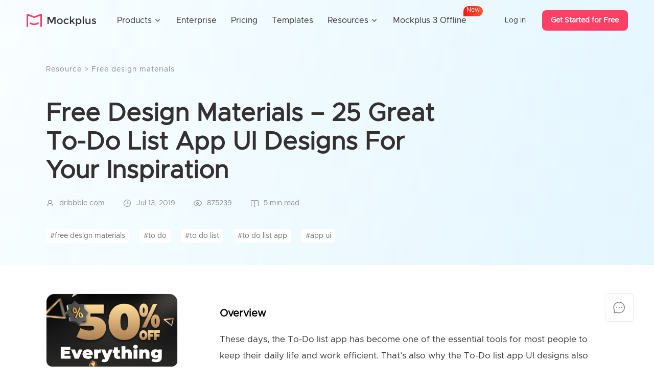

--- FILE ---
content_type: text/html; charset=utf-8
request_url: https://www.mockplus.com/resource/post/25-great-to-do-list-app-ui-designs-for-your-inspiration
body_size: 8370
content:
<!DOCTYPE html>
<html lang="en">
<head>
    <meta charset="UTF-8">
    <meta name="viewport" content="width=device-width, user-scalable=yes, initial-scale=1.0, minimum-scale=1.0">
    <meta name="format-detection" content="telephone=no">
    <meta name="renderer" content="webkit">
    <meta name="google-signin-client_id" content="490986521215-tlbf6t4926ql3hsb9a97p1vrsdam7h17.apps.googleusercontent.com">
    <meta name="description" content="To help create an excellent app UI design, today, Mockplus has gathered 25 of the best To-Do List app UI design examples for your inspiration.">
    <meta name="keywords" content="">
    <meta property="og:url" content="https://www.mockplus.com/resource/post/25-great-to-do-list-app-ui-designs-for-your-inspiration" />
    <meta property="og:type" content="resource" />
    <meta property="og:title" content="Free Design Materials – 25 Great To-Do List App UI Designs For Your Inspiration" />
    <meta property="og:description" content="To help create an excellent app UI design, today, Mockplus has gathered 25 of the best To-Do List app UI design examples for your inspiration." />
    <meta property="og:image" content="https://file.mockplus.com/image/2019/07/16cca311-5575-422b-a2d6-c76fcbd3a459.png" />
		<meta name="twitter:card" content="summary"/>
		<meta name="twitter:title" content="Free Design Materials – 25 Great To-Do List App UI Designs For Your Inspiration"/>
		<meta name="twitter:description" content="To help create an excellent app UI design, today, Mockplus has gathered 25 of the best To-Do List app UI design examples for your inspiration."/>
		<meta name="twitter:url" content="https://www.mockplus.com/resource/post/25-great-to-do-list-app-ui-designs-for-your-inspiration"/>
		<meta name="twitter:image" content="https://file.mockplus.com/image/2019/07/16cca311-5575-422b-a2d6-c76fcbd3a459.png"/>
    <title>Free Design Materials – 25 Great To-Do List App UI Designs For Your Inspiration</title>
    <link rel="canonical" href="https://www.mockplus.com/resource/post/25-great-to-do-list-app-ui-designs-for-your-inspiration"/>
    <link rel='shortcut icon' type='image/x-icon' href='/favicon.ico'/>
    <link rel="stylesheet" href="/css/icon/iconfont.css?v=702">
    <link rel="stylesheet" href="/enUS/css/global.css?v=702">
    <link rel="stylesheet" href="/enUS/css/blog.css?v=702">
    <script src="/js/lib/jquery.min.js"></script>
    <script src="/js/pagination.js"></script>
    <script type="application/ld+json">
      {
          "@context": "https://schema.org",
          "@type": "Article",
          "headline": "Article headline",
          "image": [
            "https://file.mockplus.com/image/2019/07/16cca311-5575-422b-a2d6-c76fcbd3a459.png"
          ],
          "datePublished": "Jul 13, 2019",
          "dateModified": " Mon Dec 14 2020 10:19:53 GMT+0000 (GMT)",
          "author": {
            "@type": "Person",
            "name": "dribbble.com"
          }
      }
    </script>
    <!-- Google tag (gtag.js) -->
<script async src="https://www.googletagmanager.com/gtag/js?id=G-FHYYVMCHSQ"></script>
<script>
  window.dataLayer = window.dataLayer || [];
  function gtag(){dataLayer.push(arguments);}
  gtag('js', new Date());

  gtag('config', 'G-FHYYVMCHSQ');
</script>
</head>
<body class="blog-body">
<header class="header-of-page ">
    <div class="header-content">
        <a href="/?home=1" class="left-logo">
            <img src="/enUS/images/nav/logo-red-black.png" alt="" class="pic1">
            <img src="/enUS/images/nav/logo-white-white.png" alt="" class="pic2">
            <img src="/enUS/images/nav/logo-red-white.png" alt="" class="pic3">
        </a>
        
            
<div class="header-nav">
    <div class="nav-item">
        <span class="first-nav">Products<i class="iconfont icon_broad_back"></i></span>
        <div class="second-menu" style="width: 1024px;">
            <ul class="top-list">
                <li>
                    <a href="/mockplus-rp">
                        <img src="/enUS/images/nav/rp2.png" alt="">
                        <span>Mockplus RP</span>
                        <p>Free wireframing & prototyping</p>
                        <div class="p-slogan blue">Alternative to Axure</div>
                    </a>
                </li>
                <li>
                    <a href="/cloud?home=1">
                        <img src="/enUS/images/nav/cc2.png" alt="">
                        <span>Mockplus Cloud</span>
                        <p>Free collaboration & handoff</p>
                        <div class="p-slogan red">Alternative to InVision</div>
                    </a>
                </li>
                <li>
                    <a href="/mockplus-dt">
                        <img src="/enUS/images/nav/dt2.png" alt="">
                        <span>Mockplus DT</span>
                        <p>Free online UI design</p>
                        <div class="p-slogan yellow">Alternative to Figma/Sketch</div>
                    </a>
                </li>
                <li>
                    <a href="/m3/offline">
                        <img src="/enUS/images/nav/M3-sm.png" alt="">
                        <span>Mockplus 3 Offline</span>
                        <p>Free design & prototype offline</p>
                        <div class="p-slogan " style="color: #4c6ef5; background-color: #eef1ff;">The ONLY one offline solution</div>
                    </a>
                </li>
            </ul>
            <!-- <div class="bottom-div">
                <span class="top-titles">Need an offline, desktop prototyping software?</span>
                <a href="/download/mockplus-classic">
                    <b class="iconfont iconbendi"></b>
                    <span>Download Mockplus Classic</span>
                </a>
            </div> -->
        </div>
    </div>
    <div class="nav-item">
        <a href="/enterprise" class="first-nav">Enterprise</a>
    </div>
    <div class="nav-item">
        <a href="/pricing/mockplus-rp" class="first-nav">Pricing</a>
    </div>
    <div class="nav-item">
        <a href="/example/rp" class="first-nav">Templates</a>
    </div>
    <div class="nav-item">  
        <span class="first-nav">Resources<i class="iconfont icon_broad_back"></i></span>
        <div class="second-menu" style="width: 568px;">
            <div class="left-a">
                <a href="https://help.mockplus.com/">Help center</a>
                <a href="/learn">Learn design</a>
                <a href="/community">Community</a>
                <a href="/blog">Blog</a>
                <a href="/scenarios">Application scenarios</a>
            </div>
            <div class="line" style="left: 220px;"></div>
            
                <div class="right-cons">
                    <div class="top-titles">What's new<a href="/newfeatures" class="more">See all <i class="iconfont icon_tag_right_arrow"></i></a></div>
                    
                    <a href="/blog/post/introducing-new-mockplus-3-offline" class="blog-a">
                        <div class="pic" style="background-image: url('https://img02.mockplus.com/image/2025-09-24/be18f6a0-98f2-11f0-a116-d3fb1c5b2fb8.png');"></div>
                        <span>Introducing Mockplus 3 Offline: Design &amp; Prototype 100% Offline, Securely</span>
                    </a>
                    
                    <a href="/blog/post/import-xd-files-and-more-new-features" class="blog-a">
                        <div class="pic" style="background-image: url('https://img02.mockplus.com/image/2025-07-19/7e74aa70-647d-11f0-8b04-9997f9f25b9b.png');"></div>
                        <span>Import XD files, Batch Create Symbols, Change Artboard Colors and More New features</span>
                    </a>
                    
                </div>
            
        </div>
    </div>
    <div class="nav-item">
        <a href="/m3/offline" class="first-nav">
            Mockplus 3 Offline
            <div class="icon_new">
                <span class="jump-char" style="animation-delay: 0s;">N</span>
                <span class="jump-char" style="animation-delay: 0.1s;">e</span>
                <span class="jump-char" style="animation-delay: 0.2s;">w</span>
            </div>
        </a>
    </div>    
</div>
               
        
        
            <div class="right-login">
                <a href="/signin?source=web-rp" rel="nofollow">Log in</a>
                <a href="/signup?source=web-rp" class="free" rel="nofollow">Get Started for Free</a>
            </div>
        
        <div class="iconfont icon_menu"></div>
        <div class="iconfont icon_menu_close"></div>
    </div>
</header>

<script>
    $(function () {
        var isLogins = JSON.parse('false');
        var headerConColor = "";
        function setHeaderStatus() {
            if ($(window).scrollTop() > 0) {
                $('.header-of-page').addClass('header-scrolls');
            } else {
                $('.header-of-page').removeClass('header-scrolls');
            }
        }
        $(window).scroll(function() {
            setHeaderStatus();
        });
        setHeaderStatus();

        $('.header-of-page .icon_menu').click(function() {
            $('.header-of-page').addClass('show-phone-menu').removeClass(headerConColor);
        });

        $('.header-of-page .icon_menu_close').click(function() {
            $('.header-of-page').removeClass('show-phone-menu').addClass(headerConColor);
        });

        $(window).resize(function() {
            if (window.innerWidth > 1099) {
                $('.header-of-page .header-nav .active').find('.second-menu').css('display', 'none');
                if (headerConColor && !$('.header-of-page').hasClass(headerConColor)) {
                    $('.header-of-page').addClass(headerConColor);
                }
            } else {
                $('.header-of-page .header-nav .active').find('.second-menu').css('display', 'block');
                $('.header-of-page .header-nav .active').siblings('.nav-item').find('.second-menu').css('display', 'none')
            }
        });

        $('.header-of-page .nav-item').hover(function() {
            if (window.innerWidth > 1099) {
                $(this).find('.second-menu').css('display', 'block');
            }
        }, function() {
            if (window.innerWidth > 1099) {
                $(this).find('.second-menu').css('display', 'none');
            }
        });

        $('.header-of-page .nav-item .first-nav').click(function() {
            if (window.innerWidth <= 1099) {
                if ($(this).parents('.nav-item').hasClass('active')) {
                    $(this).parents('.nav-item').removeClass('active').find('.second-menu').slideUp(300);
                } else {
                    $(this).parents('.nav-item').addClass('active').find('.second-menu').slideDown(300);
                }
            } 
        });
    });
</script>

<section class="clear-space">
  <section class="blog-detail-banner">
    <div class="blog-banner-con">
        <div class="bread">
            <a href="/resource">
            
                Resource
            
            </a>                
            
                >
                <a href="/resource/category/Free-design-materials">Free design materials</a>
            
        </div>
        <h1>Free Design Materials – 25 Great To-Do List App UI Designs For Your Inspiration</h1>    
        <div class="date">
          <div>
            <span class="iconfont icon_auther"></span>
            <span>dribbble.com</span>
          </div>
          <div>
              <span class="iconfont icon_time"></span>
              <span>Jul 13, 2019</span>
          </div>
          <div>
            <span class="iconfont icon_views"></span>
            <span>875239</span>
          </div>
          <div>
            <span class="iconfont icon_icon_read"></span>
            <span>5 min read</span>
          </div>
          <div class="keyword">
              
                  <a href="/resource/tags/free-design-materials">#free design materials</a>
              
                  <a href="/resource/tags/to-do">#to do</a>
              
                  <a href="/resource/tags/to-do-list-">#to do list </a>
              
                  <a href="/resource/tags/to-do-list-app">#to do list app</a>
              
                  <a href="/resource/tags/app-ui">#app ui</a>
              
          </div>
          
        </div> 
    </div>         
  </section>
  <section class="blog-detail-container">
    <div class="blog-detail-left">
      
      <div class="right-card-warp">
        <div class="con">
          <div class="cover">              
            <!-- <a href="/mockplus-autumn-sale-2025?hmsr=innerbanner">
              <img class="summer-pic" src="/enUS/images/nav/blog_banner.png?v=702" alt="">
            </a> -->
            <a href="/black-friday-deals-2025?hmsr=innerbanner">
              <img class="summer-pic" src="/enUS/images/blackFriday2025/blog-right.png" alt="">
            </a>
          </div>
          <a class="button" target="_blank" href="/pricing/mockplus-rp?hmsr=blog">Buy now</a>
          <!-- <a class="button" target="_blank" href="/mockplus-autumn-sale-2025?hmsr=innerbanner">Buy Now</a> -->
          
            <span class="or">or</span>
            <a href="javascript:void(0);" 
              title="Google" 
              class="google-button" 
              id="googleButton"
              data-client_id="490986521215-tlbf6t4926ql3hsb9a97p1vrsdam7h17.apps.googleusercontent.com"
              data-login_uri="https://user.mockplus.com/signup?next=https://rp.mockplus.com/">
              <img src="/enUS/images/signin-google.png" alt=""class="icon">
              Sign up with Google
            </a>
          
        </div>
      </div>
    </div>
    <div class="blog-detail-right">
        <div class="detail-contents" id="post-content">
          <h3>Overview</h3><p>These days, the To-Do list app has become one of the essential tools for most people to keep their daily life and work efficient. That&rsquo;s also why the To-Do list app UI designs also become one of the most popular app designs for UI/UX designers.</p><p>Today, to help <a href="https://www.mockplus.com/resource/post/25-newest-and-best-app-ui-designs-for-your-inspiration" target="_blank">create an excellent app UI design</a>, Mockplus has gathered 25 of the best To-Do List app UI design examples for your inspiration.</p><p>Hope they can help you.</p><p>The download link is at the bottom.</p><p>Enjoy it!</p><h3>Preview</h3><p><strong>1.<a href="https://dribbble.com/shots/4400170-To-do-list"><span class="15">To do list Zeeshan</span></a></strong></p><p><strong><img src="https://d3h2k7ug3o5pb3.cloudfront.net/image/2020-12-14/6f24d9e0-3df5-11eb-9513-43e7f40c9d54.jpg" class="fr-fil fr-dib" data-code="0" alt="To do list Zeeshan"><span class="redactor-invisible-space"><br></span></strong></p><p><strong><span class="redactor-invisible-space">2.<a href="https://dribbble.com/shots/3858312--19-Event-List"><u><span class="15">Event List</span></u></a></span></strong></p><p><strong><span class="redactor-invisible-space"><span class="redactor-invisible-space"><span class="redactor-invisible-space"><img src="https://d3h2k7ug3o5pb3.cloudfront.net/image/2020-12-14/7c6863b0-3df5-11eb-9513-43e7f40c9d54.jpg" class="fr-fil fr-dib" data-code="0" alt="Event List"></span></span></span></strong></p><p><strong><span class="redactor-invisible-space"><span class="redactor-invisible-space"><span class="redactor-invisible-space">3.<a href="https://dribbble.com/shots/6560393-To-do-List-App"><u><span class="15">To-do List App</span></u></a></span></span></span></strong></p><p><strong><span class="redactor-invisible-space"><span class="redactor-invisible-space"><span class="redactor-invisible-space"><u><span class="15"><img src="https://d3h2k7ug3o5pb3.cloudfront.net/image/2020-12-14/89bf9c90-3df5-11eb-9513-43e7f40c9d54.jpg" class="fr-fil fr-dib" data-code="0" alt="To-do List App"></span></u></span></span></span></strong><br></p><p><strong><span class="redactor-invisible-space"><span class="redactor-invisible-space"><span class="redactor-invisible-space"><span class="redactor-invisible-space"><span class="redactor-invisible-space">4.<a href="https://dribbble.com/shots/6213641-ToDo-App-dailyUI-042"><u><span class="15">ToDo App Patrizia</span></u></a></span></span></span></span></span></strong></p><p><strong><span class="redactor-invisible-space"><span class="redactor-invisible-space"><span class="redactor-invisible-space"><span class="redactor-invisible-space"><span class="redactor-invisible-space"><u><span class="15"><img src="https://d3h2k7ug3o5pb3.cloudfront.net/image/2020-12-14/95dcced0-3df5-11eb-9513-43e7f40c9d54.jpg" class="fr-fil fr-dib" data-code="0" alt="ToDo App Patrizia"></span></u></span></span></span></span></span></strong><br></p><p><strong><span class="redactor-invisible-space"><span class="redactor-invisible-space"><span class="redactor-invisible-space"><span class="redactor-invisible-space"><span class="redactor-invisible-space"><span class="redactor-invisible-space"><span class="redactor-invisible-space">5.<a href="https://dribbble.com/shots/4421258-To-Do-App-Exploration-2"><u><span class="15">To Do App Exploration</span></u></a></span></span></span></span></span></span></span></strong></p><p><strong><span class="redactor-invisible-space"><span class="redactor-invisible-space"><span class="redactor-invisible-space"><span class="redactor-invisible-space"><span class="redactor-invisible-space"><span class="redactor-invisible-space"><span class="redactor-invisible-space"><u><span class="15"><img src="https://d3h2k7ug3o5pb3.cloudfront.net/image/2020-12-14/a6ae1340-3df5-11eb-9513-43e7f40c9d54.jpg" class="fr-fil fr-dib" data-code="0" alt="To Do App Exploration"></span></u></span></span></span></span></span></span></span></strong><br></p><p><strong><span class="redactor-invisible-space"><span class="redactor-invisible-space"><span class="redactor-invisible-space"><span class="redactor-invisible-space"><span class="redactor-invisible-space"><span class="redactor-invisible-space"><span class="redactor-invisible-space"><span class="redactor-invisible-space"><span class="redactor-invisible-space">6.<a href="https://dribbble.com/shots/6263511-To-do-list-app-design"><u><span class="15">To-do list app design Chow</span></u></a></span></span></span></span></span></span></span></span></span></strong></p><p><strong><span class="redactor-invisible-space"><span class="redactor-invisible-space"><span class="redactor-invisible-space"><span class="redactor-invisible-space"><span class="redactor-invisible-space"><span class="redactor-invisible-space"><span class="redactor-invisible-space"><span class="redactor-invisible-space"><span class="redactor-invisible-space"><span class="redactor-invisible-space"><span class="redactor-invisible-space"><img src="https://d3h2k7ug3o5pb3.cloudfront.net/image/2020-12-14/afeeb270-3df5-11eb-9513-43e7f40c9d54.jpg" class="fr-fil fr-dib" data-code="0" alt="To-do list app design Chow"></span></span></span></span></span></span></span></span></span></span></span></strong></p><p><strong><span class="redactor-invisible-space"><span class="redactor-invisible-space"><span class="redactor-invisible-space"><span class="redactor-invisible-space"><span class="redactor-invisible-space"><span class="redactor-invisible-space"><span class="redactor-invisible-space"><span class="redactor-invisible-space"><span class="redactor-invisible-space"><span class="redactor-invisible-space"><span class="redactor-invisible-space">7.<a href="https://dribbble.com/shots/5796198-Tudy"><u><span class="15">Tudy</span></u></a></span></span></span></span></span></span></span></span></span></span></span></strong></p><p><strong><span class="redactor-invisible-space"><span class="redactor-invisible-space"><span class="redactor-invisible-space"><span class="redactor-invisible-space"><span class="redactor-invisible-space"><span class="redactor-invisible-space"><span class="redactor-invisible-space"><span class="redactor-invisible-space"><span class="redactor-invisible-space"><span class="redactor-invisible-space"><img src="https://d3h2k7ug3o5pb3.cloudfront.net/image/2020-12-14/be605c00-3df5-11eb-9513-43e7f40c9d54.jpg" class="fr-fil fr-dib" data-code="0" alt="Tudy"></span></span></span></span></span></span></span></span></span></span></strong><strong><span class="redactor-invisible-space"><span class="redactor-invisible-space"><span class="redactor-invisible-space"><span class="redactor-invisible-space"><span class="redactor-invisible-space"><span class="redactor-invisible-space"><span class="redactor-invisible-space"><span class="redactor-invisible-space"><span class="redactor-invisible-space"><span class="redactor-invisible-space"><span class="redactor-invisible-space"><span class="redactor-invisible-space"><span class="redactor-invisible-space"><br></span></span></span></span></span></span></span></span></span></span></span></span></span></strong></p><p><strong><span class="redactor-invisible-space"><span class="redactor-invisible-space"><span class="redactor-invisible-space"><span class="redactor-invisible-space"><span class="redactor-invisible-space"><span class="redactor-invisible-space"><span class="redactor-invisible-space"><span class="redactor-invisible-space"><span class="redactor-invisible-space"><span class="redactor-invisible-space"><span class="redactor-invisible-space"><span class="redactor-invisible-space"><span class="redactor-invisible-space">8.<a href="https://dribbble.com/shots/6157748-Free-time-app"><u><span class="15">Free time app</span></u></a></span></span></span></span></span></span></span></span></span></span></span></span></span></strong></p><p><strong><span class="redactor-invisible-space"><span class="redactor-invisible-space"><span class="redactor-invisible-space"><span class="redactor-invisible-space"><span class="redactor-invisible-space"><span class="redactor-invisible-space"><span class="redactor-invisible-space"><span class="redactor-invisible-space"><span class="redactor-invisible-space"><span class="redactor-invisible-space"><span class="redactor-invisible-space"><span class="redactor-invisible-space"><span class="redactor-invisible-space"><span class="redactor-invisible-space"><span class="redactor-invisible-space"><img src="https://d3h2k7ug3o5pb3.cloudfront.net/image/2020-12-14/c8450360-3df5-11eb-9513-43e7f40c9d54.jpg" class="fr-fil fr-dib" data-code="0" alt="Free time app"></span></span></span></span></span></span></span></span></span></span></span></span></span></span></span></strong></p><p><strong><span class="redactor-invisible-space"><span class="redactor-invisible-space"><span class="redactor-invisible-space"><span class="redactor-invisible-space"><span class="redactor-invisible-space"><span class="redactor-invisible-space"><span class="redactor-invisible-space"><span class="redactor-invisible-space"><span class="redactor-invisible-space"><span class="redactor-invisible-space"><span class="redactor-invisible-space"><span class="redactor-invisible-space"><span class="redactor-invisible-space"><span class="redactor-invisible-space"><span class="redactor-invisible-space">9.<a href="https://dribbble.com/shots/6336772-To-do-list"><u><span class="15">To do list Nian</span></u></a></span></span></span></span></span></span></span></span></span></span></span></span></span></span></span></strong></p><p><strong><span class="redactor-invisible-space"><span class="redactor-invisible-space"><span class="redactor-invisible-space"><span class="redactor-invisible-space"><span class="redactor-invisible-space"><span class="redactor-invisible-space"><span class="redactor-invisible-space"><span class="redactor-invisible-space"><span class="redactor-invisible-space"><span class="redactor-invisible-space"><span class="redactor-invisible-space"><span class="redactor-invisible-space"><span class="redactor-invisible-space"><span class="redactor-invisible-space"><span class="redactor-invisible-space"><span class="redactor-invisible-space"><span class="redactor-invisible-space"><img src="https://d3h2k7ug3o5pb3.cloudfront.net/image/2020-12-14/d2480830-3df5-11eb-9513-43e7f40c9d54.jpg" class="fr-fil fr-dib" data-code="0" alt="To do list Nian"></span></span></span></span></span></span></span></span></span></span></span></span></span></span></span></span></span></strong></p><p><strong><span class="redactor-invisible-space"><span class="redactor-invisible-space"><span class="redactor-invisible-space"><span class="redactor-invisible-space"><span class="redactor-invisible-space"><span class="redactor-invisible-space"><span class="redactor-invisible-space"><span class="redactor-invisible-space"><span class="redactor-invisible-space"><span class="redactor-invisible-space"><span class="redactor-invisible-space"><span class="redactor-invisible-space"><span class="redactor-invisible-space"><span class="redactor-invisible-space"><span class="redactor-invisible-space"><span class="redactor-invisible-space"><span class="redactor-invisible-space">10.<a href="https://dribbble.com/shots/6646573-To-do-list"><u><span class="15">To do list Ye</span></u></a></span></span></span></span></span></span></span></span></span></span></span></span></span></span></span></span></span></strong></p><p><strong><span class="redactor-invisible-space"><span class="redactor-invisible-space"><span class="redactor-invisible-space"><span class="redactor-invisible-space"><span class="redactor-invisible-space"><span class="redactor-invisible-space"><span class="redactor-invisible-space"><span class="redactor-invisible-space"><span class="redactor-invisible-space"><span class="redactor-invisible-space"><span class="redactor-invisible-space"><span class="redactor-invisible-space"><span class="redactor-invisible-space"><span class="redactor-invisible-space"><span class="redactor-invisible-space"><span class="redactor-invisible-space"><span class="redactor-invisible-space"><u><span class="15"><img src="https://d3h2k7ug3o5pb3.cloudfront.net/image/2020-12-14/e03b0be0-3df5-11eb-9513-43e7f40c9d54.jpg" class="fr-fil fr-dib" data-code="0"></span></u></span></span></span></span></span></span></span></span></span></span></span></span></span></span></span></span></span></strong><br></p><h3>Download</h3><p><a href="https://file.mockplus.com/attachment/2019-7-13/25 Great To-Do List App UI Designs For Your Inspiration.zip">25 Great To-Do List App UI Designs For Your Inspiration.zip</a></p><p>Size: 9.90 MB</p><p>Source: <a href="https://dribbble.com/">https://dribbble.com/</a></p><h3>You May Also Like:</h3><p><a href="https://www.mockplus.com/blog/post/mobile-app-ui-design-tutorial" target="_blank">12 Best Mobile App UI Design Tutorials for Beginners in 2019</a></p><p><a href="https://www.mockplus.com/blog/post/food-mobile-app" target="_blank">10 Latest and BestFood Mobile App UI Designs for Your Inspiration</a></p><p><a href="https://www.mockplus.com/blog/post/andriod-app-ui-design" target="_blank">Top 10 Practical Android App UI Design Examples for Inspiration</a></p>
          
            
              <a class="external-link external-link-1" href="https://user.mockplus.com/signup?next=https://rp.mockplus.com/">
                <div class="texts">Free prototyping tool for web and mobile app design</div>
                <div class="buttons">Get Started for Free</div>
              </a>
              <a class="external-link external-link-2" href="https://user.mockplus.com/signup?next=https://rp.mockplus.com/">
                <div class="texts">Free prototyping tool for web and mobile app design</div>
                <div class="buttons">Get Started for Free</div>
              </a>
              <a class="external-link external-link-3" href="https://user.mockplus.com/signup?next=https://rp.mockplus.com/">
                <div class="texts">Free prototyping tool for web and mobile app design</div>
                <div class="buttons">Get Started for Free</div>
              </a>
              
          
        </div>
        <div id="postConFooter"></div>
        <div class="share-con">
          <h3>Share it on:</h3>
          <div class="share-box">
            <div class="the-box facebook"><i class="iconfont icona-16_icon_facebook"></i></div>
            <div class="the-box twitter"><i class="iconfont icona-16_icon_Twitter1"></i></div>
            <div class="the-box link"><i class="iconfont icona-16_icon_LinkedIn"></i></div>
            <div class="the-box youtube"><i class="iconfont icona-16_icon_YouTube"></i></div>
            <div class="the-box ins"><i class="iconfont icona-16_icon_Instagram"></i></div>      
          </div>
        </div>    
        <div class="mock-introduce">
          <div class="the-title">What's Mockplus?</div>          
          <div class="list" data-url1="https://www.mockplus.com/learn/what-is-mockplus-rp" data-url2="https://rp.mockplus.com/">
            <img src="/enUS/images/nav/blog-rp.png" alt="" class="icon">
            <span>Mockplus RP</span>
            <p>A free prototyping tool to create wireframes or interactive prototypes in minutes.</p>
          </div>
          <div class="list" data-url1="https://www.mockplus.com/learn/what-is-mockplus-dt" data-url2="https://dt.mockplus.com/">
            <img src="/enUS/images/nav/dt.png" alt="" class="icon">
            <span>Mockplus DT</span>
            <p>A free UI design tool to design, animate, collaborate and handoff right in the browser. </p>
          </div>
        </div>
        
        
    </div>       
  </section>
  <div class="blog-detail-ad">
    <div class="contents">
      <img src="/enUS/images/blog-right6.png" alt="" class="pic">
      <div class="cons">
        <div class="title">Free web & app prototyping tool</div>
        <div class="text">Create wireframes or highly interactive prototypes in just minutes.</div>
        <div class="tags">
          <span>No time limit</span>
          <span class="t2">Up to 10 users</span>
        </div>
        <div class="get-button">Get started</div>
        <div class="no-thank">No, thanks, i'm good.</div>
      </div>
    </div>
  </div>
</section>
<div class="footer-of-page black-footer">
  <div class="footer-content">
      <div class="footer-item">
          <a href="/?home-1" class="left-logo">
              <img src="/enUS/images/nav/logo-red-black.png" alt="" class="pic1">
              <img src="/enUS/images/nav/logo-white-white.png" alt="" class="pic2">
          </a>
          <a target="_blank" rel="nofollow" class="social-list" href="https://www.facebook.com/Mockplus">
              <i class="iconfont icona-24_icon_Facebook"></i>
              <span>Facebook</span>
          </a>
          <a target="_blank" rel="nofollow" class="social-list" href="https://twitter.com/Mockplus">
              <i class="iconfont icona-24_icon_Twitter"></i>
              <span>Twitter</span>
          </a>
          <a target="_blank" rel="nofollow" class="social-list" href="https://www.linkedin.com/company/mockplus">
              <i class="iconfont icona-24_icon_LinkedIn"></i>
              <span>LinkedIn</span>
          </a>
          <a target="_blank" rel="nofollow" class="social-list" href="https://www.youtube.com/c/Mockplustube">
              <i class="iconfont icona-24_icon_YouTube"></i>
              <span>YouTube</span>
          </a>
          <a target="_blank" rel="nofollow" class="social-list" href="https://www.instagram.com/mockplus_official">
              <i class="iconfont icona-24_icon_Instagram"></i>
              <span>Instagram</span>
          </a>
      </div>
      <div class="footer-item">
        <div class="titles">Product</div>
        <div class="sub-foot">
            <a href="/mockplus-rp">Mockplus RP</a>
            <a href="/cloud?home=1">Mockplus Cloud</a>
            <a href="/mockplus-dt">Mockplus DT</a>
            <a href="/mockplus-dS">Mockplus DS</a>
            <a href="/download/mockplus-classic">Mockplus Classic</a>
        </div>
    </div>
      <div class="footer-item">
          <div class="titles">Use Cases</div>
          <div class="sub-foot">
              <a href="/free-wireframing-tool">Wireframing tool</a>
              <a href="/mockplus-dt">UI design tool</a>
              <a href="/ux-design-tool">UX design tool</a>
              <a href="/ui-mockup-tool">Mockup design</a>
              <a href="/remote-design-collaboration">Remote design</a>
              <a href="/mockplus-ds">Design systems</a>
              <a href="/cloud?home=1">Collaboration & handoff</a>
              <a href="/cloud-integrations">Integrations</a>
          </div>
      </div>
      <div class="footer-item">
          <div class="titles">Resource</div>
          <div class="sub-foot">
              <a href="/blog">Blog</a>
              <a href="/product/releaseNotes">Release</a>
              <a href="/newfeatures">What's new</a>
              <a href="/example/rp">Free templates</a>
              <a href="/learn">Learn design</a>
              <a href="/community">Community</a>
              <a href="/partners">Partners</a>
              <a href="https://help.mockplus.com/">Help center</a>
          </div>
      </div>
      <div class="footer-item">
          <div class="titles">Compare</div>
          <div class="sub-foot">
              <a href="/mockplus-vs-invision">InVision</a>
              <a href="/mockplus-vs-zeplin">Zeplin</a>
              <a href="/mockplus-vs-figma">Figma</a>
              <a href="/mockplus-vs-sketch">Sketch</a>
              <a href="/mockplus-vs-axure">Axure</a>
              <a href="/mockplus-vs-xd">Adobe XD</a>
              <a href="/mockplus-vs-justinmind">Justinmind</a>
          </div>
      </div>
      <div class="footer-item">
          <div class="titles">Company</div>
          <div class="sub-foot">
              <a href="/about">About us</a>
              <a href="/support">Contact us</a>
              <a href="/startup">Mockplus for startup</a>
              <a href="/buy/edu">Mockplus for education</a>
          </div>
      </div>
  </div>
  <div class="footer-bottom">
      <a href="/tos" rel="nofollow" class="right">Terms of Service</a>
      <a href="/privacy" rel="nofollow" class="right">Privacy Policy</a>
      <p>© 2014-2025 Mockplus Technology Co., Ltd. All rights reserved.</p>
  </div>
</div>

<script>
  $(function() {
      $('.footer-content .footer-item .titles').click(function() {
          if ($(this).parents('.footer-item').hasClass('active')) {
              $(this).parents('.footer-item').removeClass('active').find('.sub-foot').slideUp(300);
          } else {
              $(this).parents('.footer-item').addClass('active').find('.sub-foot').slideDown(300);
          }
      });
  });
</script>
<!--客服挂件-->
<div class="customer-service">
    <div class="item" id="customer-message">
        <i class="iconfont icon_service"></i>
        <div class="message">
            <div class="message-warp">
                <h5>Contact us</h5>
                <p><a href="https://discord.gg/RUJ7SJCtx8"><img src="/enUS/images/about/support-discord.png" width="16" alt="">Join our Discord community</a></p>
                <p><a href="mailto:support@mockplusapp.com"><img src="/enUS/images/about/custom-email.png" width="16" alt="">support@mockplusapp.com</a></p>
            </div>
        </div>
    </div>
    <div class="item" id="go-top">
        <i class="iconfont icon_top"></i>
    </div>
</div>
<script>
  /**
   * 客服挂件
   */
  var $goTop = $('#go-top');
  var $customService = $('.customer-service');
  var customerMessage = $('#customer-message .message');
  var theSysDate = '2020_08_03';

  $(window).scroll(function () {
    var winHeight = $(window).height();
    var scrollHeight = $(document).scrollTop();
    if (scrollHeight > winHeight) {
      $goTop.show();
    //   $customService.css('bottom', '40px');
    } else {
      $goTop.hide();
    //   $customService.css('bottom', '60px');
    }
  });

  $goTop.click(function () {
    $('html ,body').animate({scrollTop: 0}, 300);
  });

  if (/(iPhone|iPad|iPod|iOS|Android)/i.test(navigator.userAgent)) {
    $('.customer-service').hide();
  } else {
    $('.customer-service').show();
  }
</script>

<script src="/js/global.js?v=702"></script>
 <!-- BEGIN Pre-requisites -->
 <script src="https://apis.google.com/js/client:platform.js?onload=start" async defer></script>
 <!-- END Pre-requisites -->
 <script>
  var next = $('#googleButton').attr('data-login_uri');
  var source = 'web-rp';
  var plugin_code = '';
  function start() {
    gapi.load('auth2', function() {
      gapi.auth2.init({
        client_id: '490986521215-tlbf6t4926ql3hsb9a97p1vrsdam7h17.apps.googleusercontent.com',
        // Scopes to request in addition to 'profile' and 'email'
        scope: 'email profile',
        fetch_basic_profile: false
      });
    });
  }

  $('#googleButton').click(function() {
    var auth2 = gapi.auth2.getAuthInstance();      
    if (typeof auth2 !== 'undefined') {
      auth2.signIn().then(function(authResult) {
        var profile = auth2.currentUser.get().getBasicProfile();
        var googleEmail = profile.getEmail();
        var data = {
          code: '2021-05-22 new function signin',
          email: googleEmail,
          next: next,
          source: source,
          plugin_code: plugin_code,
        };
        googleLogin(data);   
      });     
      // auth2.grantOfflineAccess().then(signInCallback); // 这个是配合signInCallback方法使用，但存在用户信息没有立即更新，所以更换了方法。
    } else {
      showReloadMessage('Please check your network settings and ', 'try again.', window.location.href);
    }
  });

  function signInCallback(authResult) {
    if (authResult['code']) {
      if (auth2.isSignedIn.get()) {
        var profile = auth2.currentUser.get().getBasicProfile();
        var googleEmail = profile.getEmail();
        // console.log('ID: ' + profile.getId());
        // console.log('Full Name: ' + profile.getName());
        // console.log('Given Name: ' + profile.getGivenName());
        // console.log('Family Name: ' + profile.getFamilyName());
        // console.log('Image URL: ' + profile.getImageUrl());
        // console.log('Email: ' + profile.getEmail());
      }
      var data = {
        code: authResult['code'],
        email: googleEmail,
        next: next,
        source: source,
        plugin_code: plugin_code,
      };
      googleLogin(data);
    } else {
      showReloadMessage('Please check your network settings and ', 'try again.', window.location.href);
    }
  }

  function googleLogin (data) {
    // showLoading();
    $.post('/api/user/google-login', data, function (res) {
      // hideLoading();
      if (res.code === 0) {
        window.location.href = res.payload.nextURL;
        return;
      }
      showMessage(res.message);
    });
  }

 </script>
<script>
  var isLogin = JSON.parse('false');
  var h2ArrayLen = JSON.parse('0');
  $(function () {
    function insertInnerAd() {
      var parr = $('#post-content > p');
      var insertp; 
      if (parr.length < 2) {
        $('.external-link-1').appendTo('#post-content');
      } else {
        $('.external-link-1').insertBefore(parr[2]);
        if (parr.length >= 14) {
          $('.external-link-2').addClass('show-external').insertAfter(parr[14]);
          if (parr.length >= 24) {
            $('.external-link-3').addClass('show-external').insertAfter(parr[24]);
          }
        }
      }
    }
    insertInnerAd();
    posFixNav();

    // 导航follow
    function navFollow(scrollTop) {
      var $postCon = $('#post-content');
      var h2Arr = $('#post-content h2');
      var navArr = $('#post-nav li');
      var currentIndex = 0;
      for(var i = 0; i < h2Arr.length; i++) {
        var h2 = $(h2Arr[i]);
        
        if (h2.offset().top < scrollTop + 160) {
          if ((i+1)<h2Arr.length) {
            if (h2.offset().top + ($(h2Arr[i + 1]).offset().top - h2.offset().top) > scrollTop + 160) {
              currentIndex = i;
              break;
            }                       
          } else {
            currentIndex = h2Arr.length - 1;
          }
        }
      }
      for(var i = 0; i < h2Arr.length; i++) {
        $(navArr[i]).removeClass('active');
      }
      $(navArr[currentIndex]).addClass('active');
      var liActiveTop = $('#post-nav li.active').position().top;
      if ( liActiveTop > 256) {
          $('#post-nav').scrollTop(liActiveTop);
      }
    }
    function posFixNav(){
      var scrollTop = $(window).scrollTop();
      if (h2ArrayLen > 0) {
        if (scrollTop + 160 > $('.blog-detail-right').offset().top) {
          $('.blog-detail-left').addClass('position-fixed');

          if ($('#postConFooter').offset().top < scrollTop + $(window).height()) {
            $('.blog-detail-left').removeClass('position-fixed');
          }                
        } else {
          $('.blog-detail-left').removeClass('position-fixed');
        }

        navFollow(scrollTop);
      }
    }
    $('#post-nav a').click(function() {
      var pos = $(this).data('pos');            
      var goTop = $('#'+pos).offset().top;
      $(window).scrollTop(goTop - 170);
    });
    $(window).scroll(function () {
      adHeader();
      posFixNav();
    });    

    // 广告跳转
    $('.blog-detail-ad .get-button').click(function() {
      if (isLogin) {
        window.location.href = 'http://rp.mockplus.com/';
      } else {
        window.location.href = 'https://user.mockplus.com/signup?next=https://rp.mockplus.com/';
      }
    });

    $('.blog-detail-ad .no-thank').click(function() {
      $('.blog-detail-ad').css('display', 'none');
    });

    if (localStorage.getItem('blogDetailAD') !== 'hide') {
      setTimeout(function() {
        $('.blog-detail-ad').css('display', 'flex');
        localStorage.setItem('blogDetailAD', 'hide');
      }, 30000);
    }

    //分享链接跳转
    var URL = window.location.href;
    var title = $('#blog-title').text();
    $('.twitter').click(function () {
      var url = 'https://twitter.com/intent/tweet?text=' + encodeURIComponent(title.split('|')[0]) + ' @Mockplus&related=Mockplus&url=' + URL;
      window.open(url, '_blank');
    });

    $('.facebook').click(function () {
      var url = 'http://www.facebook.com/sharer.php?u=' + URL + '&t=' + title;
      window.open(url, '_blank');
    });

    $('.link').click(function () {
      var url = 'https://www.linkedin.com/shareArticle?mini=true&url=' + URL;
      window.open(url, '_blank');
    });

    $('.youtube').click(function () {
      var url = 'https://www.youtube.com/c/Mockplustube';
      window.open(url, '_blank');
    });

    $('.ins').click(function () {
      var url = 'https://www.instagram.com/mockplus_official';
      window.open(url, '_blank');
    });

    // 四个产品跳转
    $('.mock-introduce .list').click(function() {
      var theUrl = isLogin ? $(this).attr('data-url2') : $(this).attr('data-url1');
      window.location.href = theUrl;
    });
    
  }); 
</script>
</body>
</html>
